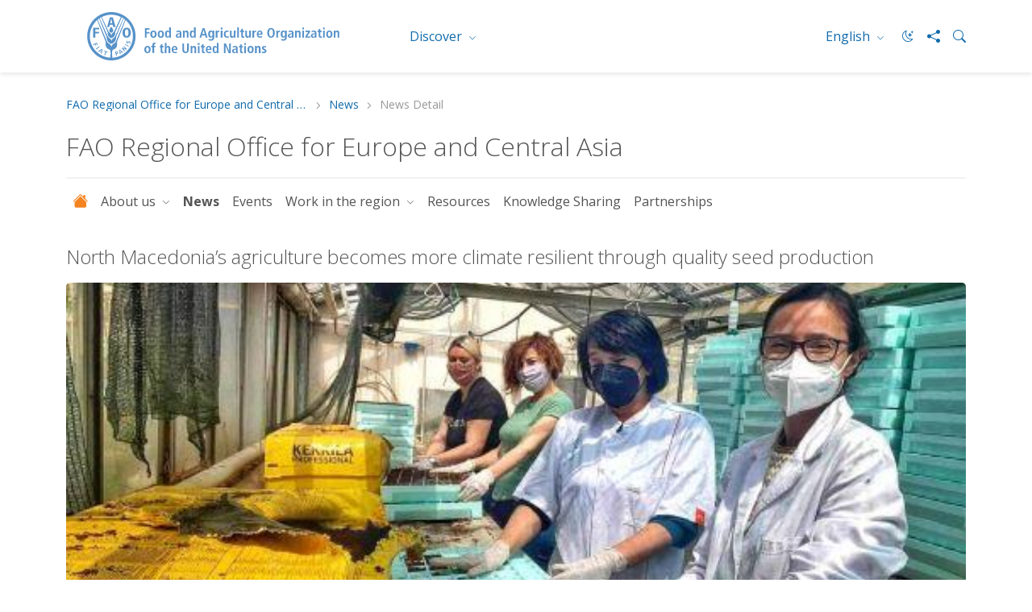

--- FILE ---
content_type: text/html; charset=utf-8
request_url: https://www.fao.org/europe/news/detail/North-Macedonia-s-agriculture-becomes-more-climate-resilient-through-quality-seed-production/
body_size: 6861
content:
 <!DOCTYPE html> <html lang="en" > <head> <meta charset="utf-8" /> <meta name="viewport" content="width=device-width, initial-scale=1, shrink-to-fit=no"> <title>
	North Macedonia’s agriculture becomes more climate resilient through quality seed production
</title> <script src="/ScriptResource.axd?d=6DQe8ARl7A9TiuWej5ttCsl0UxczkFZDbeL5SW9kKwZezKThjMd6CKk80af9FalSKa-iav7TTDncR2lY8pDjm3GfAJE4PtQDLQKTHvlXubFpiBl5L2i8chWLcfOXJghIDWVmV7HDcMgBha1sHF1HkvsG2gh96v6WMgcTICorlXSyCWKJN2ZyaRZDDb4Aqzqr0&amp;t=5dc176bf" type="text/javascript"></script><script src="/ScriptResource.axd?d=74FHISOx3fOPKwLxL0RMYh70ezZ-ORxFxHKxtz0UOPg9EUQxTPN8-UKE4lkI6c_x7Y5_KWlWwAWxLFKVT-LYvCs8ogtaZX_8Ldu_Ha6fqNvKUYz-iwsAD98noLncrVt8xXRvxvQvI8C6OeG6ayptPlJ8Jhe1U-cIG8z7urOA6SjD5WDdFtJKQYNppo3NHS220&amp;t=5dc176bf" type="text/javascript"></script><script src="https://cse.google.com/cse.js?cx=018170620143701104933%3Aqq82jsfba7w" type="text/javascript"></script><link href="/ResourcePackages/Bootstrap5/assets/dist/css/main.min.css?v=5.3.3&amp;package=FAO" rel="stylesheet" type="text/css" /> <link href="/ResourcePackages/FAO/assets/dist/css/fao-theme.min.css?v=3.6.4&amp;package=FAO" rel="stylesheet" type="text/css" /> <script type="text/javascript">
document.addEventListener('DOMContentLoaded', function () {
    document.body.classList.add('template-subsite');
});

</script><link rel="shortcut icon" href="/docs/corporatelibraries/default-document-library/favicon/favicon.ico" /><script type="text/javascript">
// <!-- Google Tag Manager -->
// <!-- Google Tag Manager Source Identification start -->
window.dataLayer = window.dataLayer || [];
window.dataLayer.push({
'event': 'pageType',
'cmsType': 'SITEFINITY'
});
// <!-- Google Tag Manager Source Identification end -->
  
(function(w,d,s,l,i){w[l]=w[l]||[];w[l].push({'gtm.start':
new Date().getTime(),event:'gtm.js'});var f=d.getElementsByTagName(s)[0],
j=d.createElement(s),dl=l!='dataLayer'?'&l='+l:'';j.async=true;j.src=
'https://www.googletagmanager.com/gtm.js?id='+i+dl;f.parentNode.insertBefore(j,f);
})(window,document,'script','dataLayer','GTM-NHPTQQS');
// <!-- End Google Tag Manager -->
  
</script><style type="text/css" media="all">.fao-header .header-icons {
    align-items: center;
}
 
.fao-header .header-icons #fao-theme-toggle .bi {
    margin-left: 0;
}
 
.fao-header .dark-mode-toggle {
    padding-right: 0;
}</style><meta property="twitter:title" content="North Macedonia’s agriculture becomes more climate resilient through quality seed production" /><meta property="description" content="Climate change has a detrimental effect on Macedonian agriculture contributing to water scarcity, temperature variations, intense drought, severe fires, and ..." /><meta property="og:description" content="Climate change has a detrimental effect on Macedonian agriculture contributing to water scarcity, temperature variations, intense drought, severe fires, and ..." /><meta property="twitter:description" content="Climate change has a detrimental effect on Macedonian agriculture contributing to water scarcity, temperature variations, intense drought, severe fires, and ..." /><meta property="og:image" content="https://www.fao.org/images/reulibraries/news-import/2_27jan.jpg?sfvrsn=ecd1b9e4_2" /><meta property="twitter:image:src" content="https://www.fao.org/images/reulibraries/news-import/2_27jan.jpg?sfvrsn=ecd1b9e4_2" /><meta property="twitter:image" content="https://www.fao.org/images/reulibraries/news-import/2_27jan.jpg?sfvrsn=ecd1b9e4_2" /><meta property="og:image:type" content="image/jpg" /><meta property="og:image:width" content="1862" /><meta property="og:image:height" content="992" /><meta property="og:image:secure_url" content="https://www.fao.org/images/reulibraries/news-import/2_27jan.jpg?sfvrsn=ecd1b9e4_2" /><meta property="og:image:url" content="https://www.fao.org/images/reulibraries/news-import/2_27jan.jpg?sfvrsn=ecd1b9e4_2" /><meta property="twitter:card" content="summary_large_image" /><meta property="twitter:site" content="@FAO" /><meta property="twitter:creator" content="@FAO" /><meta property="twitter:account_id" content="19649135" /><meta property="og:title" content="North Macedonia’s agriculture becomes more climate resilient through quality seed production" /><meta property="og:type" content="website" /><meta property="og:url" content="https://www.fao.org/europe/news/detail/North-Macedonia-s-agriculture-becomes-more-climate-resilient-through-quality-seed-production/" /><meta property="twitter:url" content="https://www.fao.org/europe/news/detail/North-Macedonia-s-agriculture-becomes-more-climate-resilient-through-quality-seed-production/" /><meta property="og:site_name" content="FAORegionalOffice-Europe-REU" /><link rel="canonical" href="https://www.fao.org/europe/news/detail/North-Macedonia-s-agriculture-becomes-more-climate-resilient-through-quality-seed-production/" /><link rel="alternate" href="https://www.fao.org/europe/en" hreflang="en" /><link rel="alternate" href="https://www.fao.org/europe/fr" hreflang="fr" /><link rel="alternate" href="https://www.fao.org/europe/ru" hreflang="ru" /><link rel="alternate" href="https://www.fao.org/europe/es" hreflang="es" /><meta name="description" content="Detailed news page" /></head> <body>  <div> 






<!-- Google Tag Manager (noscript) -->
<noscript><iframe src="https://www.googletagmanager.com/ns.html?id=GTM-NHPTQQS"
height="0" width="0" style="display:none;visibility:hidden"></iframe></noscript>
<!-- End Google Tag Manager (noscript) -->

<header class="fao-header subsite-header" data-page-edit-prevent="true">
    <div class="container">
        <div class="row">
            <div class="header-wrapper col-12">
                <div id="Contentplaceholder1_T198B1AC4001_Col00" class="sf_colsIn fao-header-left" data-sf-element="Header Left" data-placeholder-label="Header Left">
<div >
    <div class="sfContentBlock sf-Long-text" ><a href="https://www.fao.org"><img src="/images/corporatelibraries/logos/fao-logo-en.svg?sfvrsn=f64522b4_36" title="Food and Agriculture Organization of the United Nations" data-displaymode="Original" alt="Food and Agriculture Organization of the United Nations" class="header-fao-logo"></a></div>
</div>
                </div>
                <div id="Contentplaceholder1_T198B1AC4001_Col01" class="sf_colsIn fao-header-right" data-sf-element="Header Right" data-placeholder-label="Header Right">
<div class="dropdown discover-dropdown">
    <button class="btn btn-secondary dropdown-toggle" type="button" id="dropdownDiscoverMenu" data-bs-toggle="dropdown" aria-haspopup="true" aria-expanded="false">
        Discover
    </button>
    <div class="dropdown-menu" aria-labelledby="dropdownDiscoverMenu">
            <a class="dropdown-item" href="https://www.fao.org/about/en/" target="_self">About FAO</a>
            <a class="dropdown-item" href="https://www.fao.org/news/en/" target="_self">News</a>
            <a class="dropdown-item" href="https://www.fao.org/news/video-at-fao/en/" target="_self">Multimedia</a>
            <a class="dropdown-item" href="https://www.fao.org/themes/en/" target="_self">Main topics</a>
            <a class="dropdown-item" href="https://www.fao.org/statistics/en/" target="_self">Statistics</a>
            <a class="dropdown-item" href="https://www.fao.org/countryprofiles/en/" target="_self">Members</a>
            <a class="dropdown-item" href="https://www.fao.org/publications/en/" target="_self">Publications</a>
    </div>
</div>


<div class="dropdown language-switch" aria-label="Change Language" role="menu">
        <button role="menuitem" class="btn btn-secondary dropdown-toggle" type="button" id="dropdownLanguageMenu" data-bs-toggle="dropdown" aria-label="ENGLISH" aria-haspopup="true" aria-expanded="false">
            English
        </button>
        <div class="dropdown-menu" id="faoLanguageSelector" aria-labelledby="dropdownLanguageMenu">
                    <a role="menuitem" class="dropdown-item" data-sf-culture="fr" href=""  aria-label="Fran&#231;ais" onclick="openLink('fr'); return false;">Fran&#231;ais</a>
                    <a role="menuitem" class="dropdown-item" data-sf-culture="ru" href=""  aria-label="Русский" onclick="openLink('ru'); return false;">Русский</a>
                    <a role="menuitem" class="dropdown-item" data-sf-culture="es" href=""  aria-label="Espa&#241;ol" onclick="openLink('es'); return false;">Espa&#241;ol</a>
        </div>
</div>



<script type="text/javascript">

    document.onreadystatechange = function () {
        if (document.readyState == "interactive") {
            initializeLanguageSelector();
        }
    }

</script>
<div >
    <div class="sfContentBlock sf-Long-text" ><div class="header-icons"><a type="button" id="fao-theme-toggle" class="btn btn-sm dark-mode-toggle" data-sf-ec-immutable=""><em class="bi bi-moon-stars"></em></a>
 <a href="#" data-bs-toggle="modal" data-bs-target="#shareModal" data-sf-ec-immutable="" aria-label="Share"><em class="bi bi-share-fill"></em></a>
 <a data-bs-toggle="collapse" href="#collapseSearchBox" data-sf-ec-immutable="" aria-label="Search"><em class="bi bi-search"></em></a>
</div></div>
</div>

                </div>
            </div>
        </div>
        <div class="row">
            <div id="Contentplaceholder1_T198B1AC4001_Col02" class="sf_colsIn col-12" data-sf-element="Header Bottom" data-placeholder-label="Header Bottom">



<div class="collapse" id="collapseSearchBox">
    <div class="search-container search-results-container">
        <div class="gcse-searchbox-only" data-resultsUrl="https://www.fao.org/home/search/en/"></div>
    </div>
</div>
            </div>
        </div>
    </div>
</header>
<div class="container" data-page-edit-prevent="true">
    <div class="row">
        <div id="Contentplaceholder1_T198B1AC4001_Col03" class="sf_colsIn col-md-12" data-sf-element="Navigation" data-placeholder-label="Navigation"><div class="row" data-sf-element="Row">
    <div id="Contentplaceholder1_T198B1AC4033_Col00" class="sf_colsIn col-md-12" data-sf-element="Column 1" data-placeholder-label="Column 1">


<nav aria-label="breadcrumb" class="content-icons">
    <ol class="breadcrumb">

                    <li class="breadcrumb-item"><a href="/europe/en">FAO Regional Office for Europe and Central Asia
</a></li>
                    <li class="breadcrumb-item"><a href="/europe/news/en">News</a></li>
                <li class="breadcrumb-item active" aria-current="page">News Detail</li>
    </ol>
</nav>


    </div>
</div>

<div class="modal modal-share fade" id="shareModal" tabindex="-1" aria-labelledby="shareModalLabel" aria-hidden="true">
    <div class="modal-dialog modal-dialog-centered">
        <div class="modal-content">
            <div class="modal-header">
                <h5 class="modal-title" id="shareModalLabel">
                    Share
                </h5>
                <button type="button" class="btn-close" data-bs-dismiss="modal" aria-label="Close"></button>
            </div>
            <div class="modal-body">
                <ul class="list-inline social-icons">
                        <li class="list-inline-item">
                            <a href="https://www.facebook.com/sharer/sharer.php?u=https://www.fao.org/europe/news/detail/North-Macedonia-s-agriculture-becomes-more-climate-resilient-through-quality-seed-production/" alt="facebook" title="facebook" target="_blank">
                                <img src="/ResourcePackages/FAO/assets/dist/img/social-icons/social-icon-facebook.svg" alt="facebook">
                            </a>
                        </li>
                                            <li class="list-inline-item">
                            <a href="https://www.linkedin.com/shareArticle?mini=true&amp;title=News Detail&amp;url=https://www.fao.org/europe/news/detail/North-Macedonia-s-agriculture-becomes-more-climate-resilient-through-quality-seed-production/" alt="linkedin" title="linkedin" target="_blank">
                                <img src="/ResourcePackages/FAO/assets/dist/img/social-icons/social-icon-linkedin.svg" alt="linkedin">
                            </a>
                        </li>
                                                                <li class="list-inline-item">
                            <a href="https://twitter.com/intent/tweet?text=https://www.fao.org/europe/news/detail/North-Macedonia-s-agriculture-becomes-more-climate-resilient-through-quality-seed-production/" alt="twitter X" title="twitter X" target="_blank">
                                <img src="/ResourcePackages/FAO/assets/dist/img/social-icons/social-icon-twitter-x.svg" alt="twitter">
                            </a>
                        </li>
                                            <li class="list-inline-item">
                            <a href="https://service.weibo.com/share/share.php?title=News Detail&amp;url=https://www.fao.org/europe/news/detail/North-Macedonia-s-agriculture-becomes-more-climate-resilient-through-quality-seed-production/" alt="weibo" title="weibo" target="_blank">
                                <img src="/ResourcePackages/FAO/assets/dist/img/social-icons/social-icon-weibo.svg" alt="weibo">
                            </a>
                        </li>

                        <li class="list-inline-item">

                            <a href="#" alt="wechat" title="wechat" data-bs-toggle="modal" data-bs-target="#WeChatModal">
                                <img src="/images/corporatelibraries/social-icons/social-icon-wechat.svg" title="social-icon-wechat" data-displaymode="Original" alt="icon-wechat">
                            </a>

                        </li>
                </ul>
            </div>
            <div class="modal-footer">
                <button type="button" class="btn btn-primary" data-bs-dismiss="modal">Close</button>
            </div>
        </div>
    </div>
</div>

<style>
  html[lang="fr"] .navbar-nav {display: none;},
  html[lang="es"] .navbar-nav {display: none;}
 </style>
<div >
    <div class="sfContentBlock sf-Long-text" ><h2 class="page-title">FAO Regional Office for Europe and Central Asia</h2></div>
</div>
 

<nav class="navbar-subsite navbar navbar-expand-lg navbar-light bg-white">
    <button class="navbar-toggler" type="button" data-bs-toggle="collapse" data-bs-target="#navbarSupportedContent-1" aria-controls="navbarSupportedContent" aria-expanded="false" aria-label="Toggle navigation">
        <span class="navbar-toggler-icon"></span>
    </button>
    <div class="collapse navbar-collapse" id="navbarSupportedContent-1">
        <ul class="navbar-nav mr-auto">
            <li class="nav-item">
                <a class="nav-link" href="https://www.fao.org/europe/home/en"><i class="bi bi-house-fill"></i></a>
            </li>

        <li class="nav-item dropdown ">
            <a class="nav-link dropdown-toggle" href="#" id="navbarDropdown-1_A937E4B7-3700-41FB-A0A3-B0B7DE83473E" role="button" data-bs-toggle="dropdown" aria-haspopup="true" aria-expanded="false">
                About us
            </a>
            <ul class="dropdown-menu" aria-labelledby="navbarDropdown-1_A937E4B7-3700-41FB-A0A3-B0B7DE83473E">
        <li class="">
            <a class="dropdown-item" href="/europe/about-us/fao-in-europe-and-central-asia/en" target="_self">FAO in Europe and Central Asia</a>
        </li>
        <li class="">
            <a class="dropdown-item" href="/europe/about-us/member-countries/en" target="_self">Member Countries</a>
        </li>
        <li class="">
            <a class="dropdown-item" href="/europe/about-us/our-offices/en" target="_self">Our offices</a>
        </li>
        <li class="">
            <a class="dropdown-item" href="/europe/about-us/regional-representative-ECA/en" target="_self">Regional Representative
</a>
        </li>
        <li class="">
            <a class="dropdown-item" href="/europe/about-us/deputy-regional-representative/en" target="_self">Deputy Regional Representative</a>
        </li>
        <li class="">
            <a class="dropdown-item" href="/europe/about-us/regional-programme-leader/en" target="_self">Regional Programme Leader</a>
        </li>
        <li class="">
            <a class="dropdown-item" href="/europe/about-us/regional-conference/en" target="_self">Regional Conference</a>
        </li>
        <li class="">
            <a class="dropdown-item" href="/europe/about-us/regional-commissions/en" target="_self">Regional Commissions</a>
        </li>
            </ul>
        </li>
        <li class="nav-item active">
            <a class="nav-link" href="/europe/news/en" target="_self">News</a>
        </li>
        <li class="nav-item ">
            <a class="nav-link" href="/europe/events/en" target="_self">Events</a>
        </li>
        <li class="nav-item dropdown ">
            <a class="nav-link dropdown-toggle" href="#" id="navbarDropdown-1_D6395404-893E-48BE-89E3-3526508F26EF" role="button" data-bs-toggle="dropdown" aria-haspopup="true" aria-expanded="false">
                Work in the region
            </a>
            <ul class="dropdown-menu" aria-labelledby="navbarDropdown-1_D6395404-893E-48BE-89E3-3526508F26EF">
        <li class="">
            <a class="dropdown-item" href="/europe/work-in-the-region/regional-priority-programmes/en" target="_self">Regional Priority Programmes</a>
        </li>
        <li class="">
            <a class="dropdown-item" href="/europe/work-in-the-region/programmes-and-projects/en" target="_self">Programmes and projects</a>
        </li>
            </ul>
        </li>
        <li class="nav-item ">
            <a class="nav-link" href="/europe/resources/en" target="_self">Resources</a>
        </li>
        <li class="nav-item ">
            <a class="nav-link" href="/europe/knowledge-sharing/en" target="_self">Knowledge Sharing</a>
        </li>
        <li class="nav-item ">
            <a class="nav-link" href="/europe/partnerships/en" target="_self">Partnerships</a>
        </li>
        </ul>
    </div>
</nav>




<script type="application/ld+json">
    {
      "@context": "https://schema.org",
      "@type": "BreadcrumbList",
      "itemListElement": [
{"@type": "ListItem","position": 1,"name": "FAO Regional Office for Europe and Central Asia
","item": "https://www.fao.org/europe/en"},{"@type": "ListItem","position": 2,"name": "News","item": "https://www.fao.org/europe/news/en"},{"@type": "ListItem","position": 3,"name": "News Detail","item": "https://www.fao.org/europe/news/detail/en"}        ]
    }
</script>
        </div>
    </div>
</div><main>
    <div id="Contentplaceholder1_T54DC235E003_Col00" class="sf_colsIn container" data-sf-element="Container" data-placeholder-label="Main">








<script type="application/ld+json">
    {
    "@context" : "http://schema.org",
    "@type" : "Article",
    "name" : "North Macedonia’s agriculture becomes more climate resilient through quality seed production",
    "publisher": {
        "@type": "Organization",
        "name": "FAO",
        "logo": {
        "@type": "ImageObject",
        "url": "https://www.fao.org/ResourcePackages/FAO/assets/dist/img/FAO-logo.JPG"
        }
    },
    "datePublished" : "27/01/2022"
    }
</script>

<div>
    <div class="row">
        <div class="col-md-12">
            <h1 class="detail-title mt-4 mb-3">North Macedonia’s agriculture becomes more climate resilient through quality seed production</h1>
                            <img class="image-widget img-responsive img-hero mb-3" src="https://www.fao.org/images/reulibraries/news-import/2_27jan.jpg?sfvrsn=ecd1b9e4_2" title="North Macedonia’s agriculture becomes more climate resilient through quality seed production" alt="">
                <div class="row mb-3">
                    <div class="col-md-9">
                    </div>
                    <div class="col-md-3 text-end">
                    </div>
                </div>
            <div class="row">
                <div class="col-md-12">
                    <div class="news-detail mb-3">
<span class='news - detail__date'>27/01/2022</span>
                        
                    </div>

                    <div class="news-detail__body">

                        
                        <p>Climate change has a detrimental effect on Macedonian agriculture contributing to water scarcity, temperature variations, intense drought, severe fires, and flooding. At the same time, declining biodiversity causes (or triggers) reduced yields and damage to agricultural production, all of which affect the food security and livelihoods of the agriculture-dependent rural population.</p>
<p>The limited access to agricultural input materials, such as high-quality, climate-resilient seeds and capacities to produce, store and use them, further aggravates the agriculture production efficiency and resilience, especially that of small farmers.</p>
<p>To address these issues and ensure better production, FAO supports the Government of North Macedonia to enhance the country’s seed system by improving the domestic production of high-quality and climate-tolerant seeds of strategic crops by building the national capacities to ensure proper seed supply for farmers. These efforts are part of an FAO project aimed at creating enabling environments for enhanced climate resilience in agriculture in several countries in the region.</p>
<p>FAO helps assess the national seed system in North Macedonia through reviewing seed production, certification, distribution, quality assessment, <em>ex-situ</em> conservation, and plant breeding programmes in order to develop a policy paper for climate-resilient seed systems.</p>
<p>Additionally, in close cooperation with the Institute of Agriculture and Ss. Cyril and Methodius University in Skopje, FAO is providing assistance in establishing and maintaining demonstration sites for seed multiplication of selected crops (beans, pepper, and wheat) and also providing material inputs, such as seeds and fertilizers.</p>
<p>“High-quality and tolerant national varieties, sound policies related to the national seed system, and capacities to breed new and maintain local varieties are crucial in supporting the transformation of food systems in a sustainable way, enhancing food security, enhancing climate change adaptation in agriculture, and improving competitiveness,” points out Tania Santivanez, FAO agricultural officer.</p>
<p>The established demonstration trials in Kochani, Skopje, and Lozovo municipalities help assess climate change’s impact on agricultural production by testing several varieties of each selected crop under different climate and soil conditions, as well as the effects of applying various agro-technical measures with special attention to protection and nutrition of these crops, as important preconditions for sustainable agricultural production. As a result of this, quality seed material will be obtained and made available for distribution to interested farmers.</p>
<p>Managed in line with agroecology, integrated pest management, and climate-resilient practices, the multiplication trials will be the basis for on-farm trainings and field days planned for selected farmers and seed companies.&nbsp;</p>
<p>As part of the initiative, more than 35 farmers and agricultural producers, as well as representatives of seed farms, agricultural cooperatives, and the National Extension Agency, were trained on how to select, test and grow high-quality seeds for each crop in order achieve optimal yields under a changing climate.</p>
<p><strong>Dialogue for better seed production</strong></p>
<p>FAO also facilitates a national dialogue on climate-resilient seed systems and plant genetic resources management between different partners (including the line Ministry, academia, private companies, and farmers) to increase communication and collaboration on climate change adaptation processes in agriculture and food system through enhancing resilient seed systems and promoting quality seeds of climate-tolerant varieties.</p>
<p>Trajan Dimkovski, Deputy Minister for Agriculture, Forestry and Water Economy, underlined the importance of this project for strengthening the country's capacities on a climate-resilient seed system for enhancing climate adaptation in agriculture and food security. The Ministry is involved in the assessment of national policies for seed production and distribution, and in improving the seeds certification process for quality control. In this context, the Deputy Minister expects that, with FAO support, the Ministry will soon prepare and submit for Government approval a national strategic document to promote a sustainable and climate-resilient domestic seed system.</p>
<p>“The Institute of Agriculture is glad to cooperate with FAO in developing new research opportunities to improve seed production in order to contribute to better adaptation of agriculture to the growing negative implications caused by climate change,” said Viktor Gjamovski, Director of the Macedonian Institute of Agriculture.</p>
<p>In addition to the above-mentioned activities, FAO will support North Macedonia in developing a national seed portfolio and methodologies for testing new varieties for seed production, technical trainings for national professionals on seed certification and laboratory testing for quality control, as well as establishing a regional network to support regional cooperation on seed systems and climate resilience. Raising awareness at national level on the project activities for wider audience is one of the project activities.</p>
<p><em>27 January 2022, Skopje, North Macedonia&nbsp;</em></p>

                        <div class="row">
                            





                        </div>
                    </div>
                    
                    <!-- Show Classifications -->
                    


<div class="classifications detail-article-classifications">




</div>

                </div>
            </div>
        </div>




    </div>
</div>





    </div>
</main>

<footer id="Contentplaceholder1_T198B1AC4002_Col00" class="sf_colsIn footer" data-sf-element="Footer" data-placeholder-label="Footer" data-page-edit-prevent="true"><div id="Contentplaceholder1_T198B1AC4003_Col00" class="sf_colsIn container" data-sf-element="Container" data-placeholder-label="Container"><div id="Contentplaceholder1_T198B1AC4005_Col00" class="sf_colsIn row" data-sf-element="Row" data-placeholder-label="Row">
<div id="WeChatModal" class="modal fade" tabindex="-1" role="dialog" aria-hidden="true" data-keyboard="true">
          <div class="modal-dialog modal-dialog-centered">
            <div class="modal-content">
              <div class="modal-header">
                <h5 class="modal-title">
                    WeChat
                </h5>
                              <button type="button" class="btn-close" data-bs-dismiss="modal" aria-label="Close"></button>
                                </div>
                <div class="modal-body text-center"><img src="https://www.fao.org/images/corporatelibraries/social-icons/wechat_qr.jpg" alt=""></div>
            </div>
          </div>
        </div><!-- Modal div ended here -->
<div class="footer-logo col-md-7" >
    <div class="sfContentBlock sf-Long-text" ><img src="/images/corporatelibraries/logos/fao-80/fao80_logo-blue_v1.svg?sfvrsn=6f47c671_1" title="Food and Agriculture Organization of the United Nations" data-displaymode="Original" alt="Food and Agriculture Organization of the United Nations" sf-size="312"></div>
</div>
<div class="footer-social col-md-5" >
    <div class="sfContentBlock sf-Long-text" ><h6 class="title-category">Follow us on</h6><ul class="list-inline social-icons"><li class="list-inline-item"><a href="https://bsky.app/profile/fao.org" alt="bluesky" title="bluesky" target="_blank"><img src="/images/corporatelibraries/social-icons/bluesky.svg?sfvrsn=91618a92_1" title="social-icon-bluesky" data-displaymode="Original" alt="icon-bluesky"></a>
 </li><li class="list-inline-item"><a href="http://www.facebook.com/pages/Food-and-Agriculture-Organization-of-the-United-Nations-FAO/46370758585?ref=mf" alt="facebook" title="facebook" target="_blank"><img src="/images/corporatelibraries/social-icons/social-icon-facebook.svg?sfvrsn=b87ff153_3" title="social-icon-facebook" data-displaymode="Original" alt="icon-facebook"></a>
 </li><li class="list-inline-item"><a href="https://instagram.com/fao" alt="instagram" title="instagram" target="_blank"><img src="/images/corporatelibraries/social-icons/social-icon-instagram.svg?sfvrsn=a778452f_3" title="social-icon-instagram" data-displaymode="Original" alt="icon-instagram"></a>

 </li><li class="list-inline-item"><a href="http://www.linkedin.com/company/fao" alt="linkedin" title="linkedin" target="_blank"><img src="/images/corporatelibraries/social-icons/social-icon-linkedin.svg?sfvrsn=1025492c_3" title="social-icon-linkedin" data-displaymode="Original" alt="icon-linkedin"></a>
 </li><li class="list-inline-item"><a href="https://soundcloud.com/unfao" alt="soundcloud" title="soundcloud" target="_blank"><img src="/images/corporatelibraries/social-icons/social-icon-soundcloud.svg?sfvrsn=26e63892_3" title="social-icon-soundcloud" data-displaymode="Original" alt="icon-soundcloud"></a>
 </li><li class="list-inline-item"><a href="https://www.tiktok.com/@fao" alt="tiktok" title="tiktok" target="_blank"><img src="/images/corporatelibraries/social-icons/social-icon-tiktok.svg?sfvrsn=b2228fd0_3" title="social-icon-tiktok" data-displaymode="Original" alt="icon-tiktok"></a>
 </li><li class="list-inline-item"><a href="https://www.toutiao.com/c/user/token/MS4wLjABAAAAddfBLLYL2GZzXAetR_paFVV1-M4fdAWpUxiROxuOpl7pDGuXLCGfYg_VOogU135J/" alt="tuotiao" title="tuotiao" target="_blank"><img src="/images/corporatelibraries/social-icons/social-icon-tuotiao.svg?sfvrsn=1883ae3_3" title="social-icon-tuotiao" data-displaymode="Original" alt="icon-tuotiao"></a>
 </li><li class="list-inline-item"><a alt="WeChat" title="WeChat" data-bs-toggle="modal" data-bs-target="#WeChatModal" style="cursor: pointer"><img src="/images/corporatelibraries/social-icons/social-icon-wechat.svg?sfvrsn=cd28c1ee_3" title="social-icon-wechat" data-displaymode="Original" alt="icon-wechat"></a>
 </li><li class="list-inline-item"><a href="http://www.weibo.com/unfao?from=myfollow_all" alt="weibo" title="weibo" target="_blank"><img src="/images/corporatelibraries/social-icons/social-icon-weibo.svg?sfvrsn=7b5b0403_3" title="social-icon-weibo" data-displaymode="Original" alt="icon-weibo"></a>
 </li><li class="list-inline-item"><a href="https://bit.ly/3BBpfEq" alt="whatsapp" title="whatsapp" target="_blank"><img src="/images/corporatelibraries/social-icons/whatsapp-icon.svg?sfvrsn=6cfc5647_1" title="social-icon-whatsapp" data-displaymode="Original" alt="icon-whatsapp"></a>
 </li><li class="list-inline-item"><a href="https://x.com/FAO" alt="X" title="X" target="_blank"><img src="/images/corporatelibraries/social-icons/social-icon-twitter.svg?sfvrsn=c68bb7c2_4" title="social-icon-X" data-displaymode="Original" alt="icon-X"></a>
 </li><li class="list-inline-item"><a href="http://www.youtube.com/user/FAOoftheUN" alt="youtube" title="youtube" target="_blank"><img src="/images/corporatelibraries/social-icons/social-icon-youtube.svg?sfvrsn=94de1814_3" title="social-icon-youtube" data-displaymode="Original" alt="icon-youtube"></a>
 </li></ul></div>
</div>
</div>
<div id="Contentplaceholder1_T198B1AC4004_Col00" class="sf_colsIn row" data-sf-element="Row" data-placeholder-label="Row"><div class="footer-links col-md-7">
    <div id="Contentplaceholder1_T198B1AC4006_Col00" class="sf_colsIn footer-links-top" data-sf-element="Footer Links Top" data-placeholder-label="Footer Links Top">
    <div class="">
        <a href="https://www.fao.org/about/org-chart/en/" target="_self">FAO Organizational Chart</a>
    </div>

    <div class="btn-group dropup">
        <button type="button" class="btn btn-secondary dropdown-toggle" data-bs-toggle="dropdown" aria-haspopup="true" aria-expanded="false">
            Worldwide offices
        </button>
        <div class="dropdown-menu">
                <a href="https://www.fao.org/africa/en/" target="_self" class="dropdown-item">Regional Office for Africa</a>
                <a href="https://www.fao.org/asiapacific/en/" target="_self" class="dropdown-item">Regional Office for Asia and the Pacific</a>
                <a href="https://www.fao.org/europe/en/" target="_self" class="dropdown-item">Regional Office for Europe and Central Asia</a>
                <a href="https://www.fao.org/americas/en/" target="_self" class="dropdown-item">Regional Office for Latin America and the Caribbean</a>
                <a href="https://www.fao.org/neareast/en/" target="_self" class="dropdown-item">Regional Office for the Near East and North Africa</a>
                <a href="https://www.fao.org/about/who-we-are/worldwide-offices/en" target="_self" class="dropdown-item">Country Offices</a>
        </div>
    </div>

    </div>
    <div id="Contentplaceholder1_T198B1AC4006_Col01" class="sf_colsIn footer-links-bottom" data-sf-element="Footer Links Bottom" data-placeholder-label="Footer Links Bottom">
<ul class="list-inline">
        <li class="list-inline-item">
            <a href="https://www.fao.org/employment/home/en/" target="_self">Jobs</a>
        </li>
        <li class="list-inline-item">
            <a href="https://fao.org/contact-us/en/" target="_self">Contact us</a>
        </li>
        <li class="list-inline-item">
            <a href="https://fao.org/contact-us/terms/en/" target="_self">Terms and Conditions</a>
        </li>
        <li class="list-inline-item">
            <a href="https://fao.org/contact-us/data-protection-and-privacy/en/" target="_self">Data protection and privacy</a>
        </li>
        <li class="list-inline-item">
            <a href="https://fao.org/contact-us/scam-alert/en/" target="_self">Scam Alert</a>
        </li>
        <li class="list-inline-item">
            <a href="https://www.fao.org/audit-and-investigations/reporting-misconduct/en" target="_self">Report Misconduct</a>
        </li>
        <li class="list-inline-item">
            <a href="https://www.fao.org/transparency/en" target="_self">Transparency and accountability</a>
        </li>
</ul>

    </div>
</div>
<div class="footer-download col-md-5" >
    <div class="sfContentBlock sf-Long-text" ><a class="copyright" href="https://www.fao.org/contact-us/terms/en/" data-sf-ec-immutable="">© FAO&nbsp;2025</a></div>
</div>
</div>

</div>

</footer>

 </div>  <script src="/ResourcePackages/Bootstrap5/assets/dist/js/popper.min.js?v=2.11.8" type="text/javascript"></script><script src="/ResourcePackages/Bootstrap5/assets/dist/js/bootstrap.min.js?v=5.3.3" type="text/javascript"></script><script src="/Frontend-Assembly/SitefinityWebApp/Mvc/Scripts/FaoLanguageSelector/language-selector.js?package=FAO&amp;v=LTE1MTAzNzQzNDA%3d" type="text/javascript"></script><script src="/ResourcePackages/FAO/assets/dist/js/utility.min.js?v=1.4" type="text/javascript"></script><script type="application/json" id="PersonalizationTracker">
	{"IsPagePersonalizationTarget":false,"IsUrlPersonalizationTarget":false,"PageId":"a7bafb23-c0a1-46e7-85fe-d812f88f0fd3"}
</script><script type="text/javascript" src="/WebResource.axd?d=[base64]&amp;t=638875725940000000">

</script><script type="text/javascript">


// Constants
const THEME_STORAGE_KEY = "darkMode";
const THEMES = {
    LIGHT: "light",
    DARK: "dark"
};
const ICONS = {
    MOON: "bi-moon-stars",
    SUN: "bi-sun"
};
const LOGO_MAPPINGS = {
    navbar: {
        light: "fao-logo.svg",
        dark: "fao-logo-white-2lines.svg"
    },
    subheader: {
        light: "fao-logo.svg",
        dark: "fao-logo-white-2lines.svg"
    }
};

// DOM elements
const darkModeToggles = document.querySelectorAll(".dark-mode-toggle");
const toggleIcons = document.querySelectorAll(".dark-mode-toggle em");
const htmlElement = document.documentElement;

// Check if localStorage is available before trying to use it
function safeLocalStorage() {
    try {
        return localStorage;
    } catch (e) {
        console.warn("localStorage not available:", e.message);
        return null;
    }
}

// Get the stored theme from localStorage
function getStoredTheme() {
    const storage = safeLocalStorage();

    // If localStorage is not available, return false
    if (!storage) return false;

    // Get the stored theme from localStorage
    const stored = storage.getItem(THEME_STORAGE_KEY);

    // If the stored theme is true, return true, otherwise return false
    return stored === "true";
}

// Set the stored theme in localStorage
function setStoredTheme(isDark) {
    // Check if localStorage is available before trying to use it
    const storage = safeLocalStorage();

    // If not, return
    if (!storage) {
        console.warn("localStorage not available, cannot save theme preference");
        return;
    }

    // Try to set the stored theme in localStorage
    try {
        storage.setItem(THEME_STORAGE_KEY, isDark.toString());
    } catch (e) {
        console.warn("Could not save theme preference:", e.message);
    }
}

// Update the theme attribute on the html element
function updateThemeAttribute(isDark) {
    // If isDark is true, set the theme to dark, otherwise set it to light
    const theme = isDark ? THEMES.DARK : THEMES.LIGHT;

    // Set the theme attribute on the html element
    htmlElement.setAttribute("data-bs-theme", theme);
}

// Update the toggle icons
function updateToggleIcons(isDark) {
    // If isDark is true, set the target icon to sun, otherwise set it to moon
    const targetIcon = isDark ? ICONS.SUN : ICONS.MOON;

    // Replace the entire class string with the target icon
    toggleIcons.forEach((icon) => {
        icon.className = `bi ${targetIcon}`;
    });
}

// Update the logos
function updateLogos(isDark) {
    // If isDark is true, set the theme to dark, otherwise set it to light
    const theme = isDark ? "dark" : "light";

    // Define logo sections to update
    const logoSections = [
        { selector: ".navbar-brand img", mapping: LOGO_MAPPINGS.navbar },
        { selector: ".fao-header-left img", mapping: LOGO_MAPPINGS.subheader }
    ];

    // Update the logos
    logoSections.forEach(({ selector, mapping }) => {
        // Get the images to update
        const imgs = document.querySelectorAll(selector);
        // Get the target logo
        const targetLogo = mapping[theme];

        // Update the logo
        imgs.forEach((img) => {
            img.src = img.src.replace(/fao-logo.*?(-[a-z]{2})?\.svg/, (match, lang) => {
                return targetLogo.replace('.svg', `${lang || ''}.svg`);
            });
        });
    });
}

// Set the dark mode
function setDarkMode(isDark) {
    updateThemeAttribute(isDark);
    updateToggleIcons(isDark);
    updateLogos(isDark);
    setStoredTheme(isDark);
}

// Initialize the theme
function initializeTheme() {
    const isDark = getStoredTheme();
    setDarkMode(isDark);
}

// Event listeners
function initializeEventListeners() {
    darkModeToggles.forEach((toggle) => {
        toggle.addEventListener("click", () => {
            // Get the current theme
            const currentTheme = htmlElement.getAttribute("data-bs-theme");
            // Check if the current theme is light
            const isCurrentlyLight = currentTheme === THEMES.LIGHT;
            // Set the dark mode
            setDarkMode(isCurrentlyLight);
        });
    });
}

// This runs immediately to avoid theme change after page load
initializeTheme();

// This  runs after the content has loaded
document.addEventListener("DOMContentLoaded", initializeEventListeners);

</script><input data-sf-role='en' type='hidden' value='https://www.fao.org/europe/news/detail/North-Macedonia-s-agriculture-becomes-more-climate-resilient-through-quality-seed-production/en'><input data-sf-role='fr' type='hidden' value=''><input data-sf-role='ru' type='hidden' value='https://www.fao.org/europe/news/detail/North-Macedonia-s-agriculture-becomes-more-climate-resilient-through-quality-seed-production/ru'><input data-sf-role='es' type='hidden' value=''> </body> </html>


--- FILE ---
content_type: image/svg+xml
request_url: https://www.fao.org/images/corporatelibraries/social-icons/bluesky.svg?sfvrsn=91618a92_1
body_size: -3312
content:
<?xml version="1.0" encoding="utf-16"?>
<svg width="31" height="31" viewBox="0 0 31 31" fill="none" xmlns="http://www.w3.org/2000/svg">
  <g clip-path="url(#clip0_16_39)">
    <circle cx="15.5" cy="15.5" r="15.5" fill="#3885FF" />
    <path d="M10.8067 9.046C12.8222 10.558 14.9896 13.6306 15.7833 15.281C16.5771 13.634 18.7445 10.5615 20.76 9.046C22.2129 7.95262 24.5667 7.10837 24.5667 9.80029C24.5667 10.3366 24.2595 14.3157 24.08 14.9627C23.4519 17.2048 21.1672 17.7792 19.1345 17.4297C22.6858 18.0352 23.59 20.042 21.6366 22.0489C17.93 25.8618 16.3114 21.0939 15.8972 19.8725C15.8386 19.7029 15.8075 19.6026 15.7833 19.6026C15.7592 19.6026 15.7281 19.7064 15.6694 19.8725C15.2553 21.0939 13.6332 25.8618 9.93008 22.0489C7.98014 20.042 8.88091 18.0352 12.4322 17.4297C10.3994 17.7792 8.11474 17.2048 7.49007 14.9592C7.30716 14.3122 7 10.3331 7 9.79683C7 7.10491 9.35373 7.94916 10.8067 9.04254V9.046Z" fill="white" />
  </g>
  <defs>
    <clipPath id="clip0_16_39">
      <rect width="31" height="31" fill="white" />
    </clipPath>
  </defs>
</svg>

--- FILE ---
content_type: image/svg+xml
request_url: https://www.fao.org/images/corporatelibraries/social-icons/social-icon-youtube.svg?sfvrsn=94de1814_3
body_size: -3458
content:
<?xml version="1.0" encoding="utf-16"?>
<svg id="Group_28727" xmlns="http://www.w3.org/2000/svg" width="29.536" height="29.536" viewBox="0 0 29.536 29.536">
  <path id="Lozenge" d="M0,3.955l3.8-1.97L0,0Z" transform="translate(13.319 12.637)" fill="red" />
  <path id="Path_80" d="M957.882,270.965a14.768,14.768,0,1,0,14.768,14.768A14.768,14.768,0,0,0,957.882,270.965Zm7.089,15.3a21.5,21.5,0,0,1-.141,2.295,3.071,3.071,0,0,1-.564,1.407,2.025,2.025,0,0,1-1.421.6c-1.984.143-4.963.148-4.963.148s-3.686-.034-4.82-.143a2.4,2.4,0,0,1-1.564-.605,3.071,3.071,0,0,1-.563-1.407,21.333,21.333,0,0,1-.142-2.295v-1.075a21.332,21.332,0,0,1,.142-2.295,3.07,3.07,0,0,1,.563-1.407,2.026,2.026,0,0,1,1.421-.6c1.984-.144,4.96-.144,4.96-.144h.007s2.975,0,4.959.144a2.025,2.025,0,0,1,1.421.6,3.071,3.071,0,0,1,.564,1.407,21.5,21.5,0,0,1,.141,2.295Z" transform="translate(-943.114 -270.965)" fill="red" />
</svg>

--- FILE ---
content_type: image/svg+xml
request_url: https://www.fao.org/images/corporatelibraries/social-icons/social-icon-linkedin.svg?sfvrsn=1025492c_3
body_size: -3534
content:
<?xml version="1.0" encoding="utf-16"?>
<svg xmlns="http://www.w3.org/2000/svg" width="29.536" height="29.536" viewBox="0 0 29.536 29.536">
  <path id="Path_16648" d="M373.808,269.923a14.768,14.768,0,1,0,14.767,14.768A14.768,14.768,0,0,0,373.808,269.923Zm-3.917,21.845h-2.939v-9.454h2.939Zm-1.469-10.746a1.7,1.7,0,1,1,1.7-1.7A1.7,1.7,0,0,1,368.422,281.021ZM380.9,291.768h-2.936v-4.6c0-1.1-.021-2.507-1.527-2.507-1.529,0-1.763,1.195-1.763,2.428v4.677h-2.936v-9.454h2.818v1.292h.04a3.087,3.087,0,0,1,2.78-1.527c2.974,0,3.524,1.957,3.524,4.5Z" transform="translate(-359.04 -269.923)" fill="#0b75b3" />
</svg>

--- FILE ---
content_type: image/svg+xml
request_url: https://www.fao.org/images/corporatelibraries/social-icons/whatsapp-icon.svg?sfvrsn=6cfc5647_1
body_size: -2979
content:
<?xml version="1.0" encoding="utf-16"?>
<svg xmlns="http://www.w3.org/2000/svg" width="24" height="24" viewBox="0 0 24 24">
  <g id="Group_36" transform="translate(-319 -432.714)">
    <circle id="Ellipse_18" cx="12" cy="12" r="12" transform="translate(319 432.714)" fill="#27d045" />
    <g id="Group_35" transform="translate(324.731 438.533)">
      <g id="Group_34" transform="translate(0 0)">
        <path id="Ellipse_19" d="M6.225.988A5.238,5.238,0,0,0,4.187,11.051,5.238,5.238,0,0,0,8.263,1.4,5.2,5.2,0,0,0,6.225.988m0-.988A6.225,6.225,0,1,1,0,6.225,6.225,6.225,0,0,1,6.225,0Z" fill="#fff" />
        <path id="Path_126" d="M1420.309,190.519l-.909,3.221,3.34-.929.178-1.028-2.174.692.573-2.075Z" transform="translate(-1419.321 -181.033)" fill="#fff" />
        <path id="Path_127" d="M1266,80.612c0-.02.692-2.312.692-2.312l1.66,1.561Z" transform="translate(-1264.617 -69.15)" fill="#27d045" />
      </g>
      <path id="Path_128" d="M1436.116,160.507a1.858,1.858,0,0,0-.771,1.205,2.818,2.818,0,0,0,.375,1.561,10.057,10.057,0,0,0,1.7,1.937,5.965,5.965,0,0,0,1.9,1.008,2.248,2.248,0,0,0,1.265.119,1.811,1.811,0,0,0,.949-.632,1.938,1.938,0,0,0,.119-.435,1.155,1.155,0,0,0,0-.4,4.866,4.866,0,0,0-1.581-.751c-.138.04-.257.3-.415.514s-.217.316-.375.316a3.47,3.47,0,0,1-1.5-.87,3.136,3.136,0,0,1-.85-1.186s.118-.138.277-.356a1.12,1.12,0,0,0,.257-.474,6.843,6.843,0,0,0-.692-1.561A2.342,2.342,0,0,0,1436.116,160.507Z" transform="translate(-1432.367 -157.122)" fill="#fff" />
    </g>
  </g>
</svg>